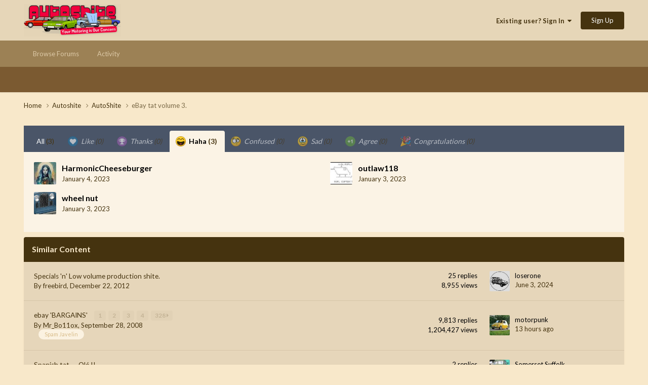

--- FILE ---
content_type: application/javascript
request_url: https://autoshite.com/uploads/javascript_global/root_map.js?v=0052641c981769977451
body_size: -149
content:
var ipsJavascriptMap={"core":{"front_core":"https://autoshite.com/uploads/javascript_core/front_front_core.js","front_widgets":"https://autoshite.com/uploads/javascript_core/front_front_widgets.js","front_statuses":"https://autoshite.com/uploads/javascript_core/front_front_statuses.js","front_profile":"https://autoshite.com/uploads/javascript_core/front_front_profile.js","front_messages":"https://autoshite.com/uploads/javascript_core/front_front_messages.js","front_system":"https://autoshite.com/uploads/javascript_core/front_front_system.js","front_search":"https://autoshite.com/uploads/javascript_core/front_front_search.js","front_modcp":"https://autoshite.com/uploads/javascript_core/front_front_modcp.js","front_ignore":"https://autoshite.com/uploads/javascript_core/front_front_ignore.js","admin_core":"https://autoshite.com/uploads/javascript_core/admin_admin_core.js","admin_system":"https://autoshite.com/uploads/javascript_core/admin_admin_system.js","admin_dashboard":"https://autoshite.com/uploads/javascript_core/admin_admin_dashboard.js","admin_members":"https://autoshite.com/uploads/javascript_core/admin_admin_members.js"},"forums":{"front_topic":"https://autoshite.com/uploads/javascript_forums/front_front_topic.js","front_forum":"https://autoshite.com/uploads/javascript_forums/front_front_forum.js"},"gallery":{"front_browse":"https://autoshite.com/uploads/javascript_gallery/front_front_browse.js"}};;